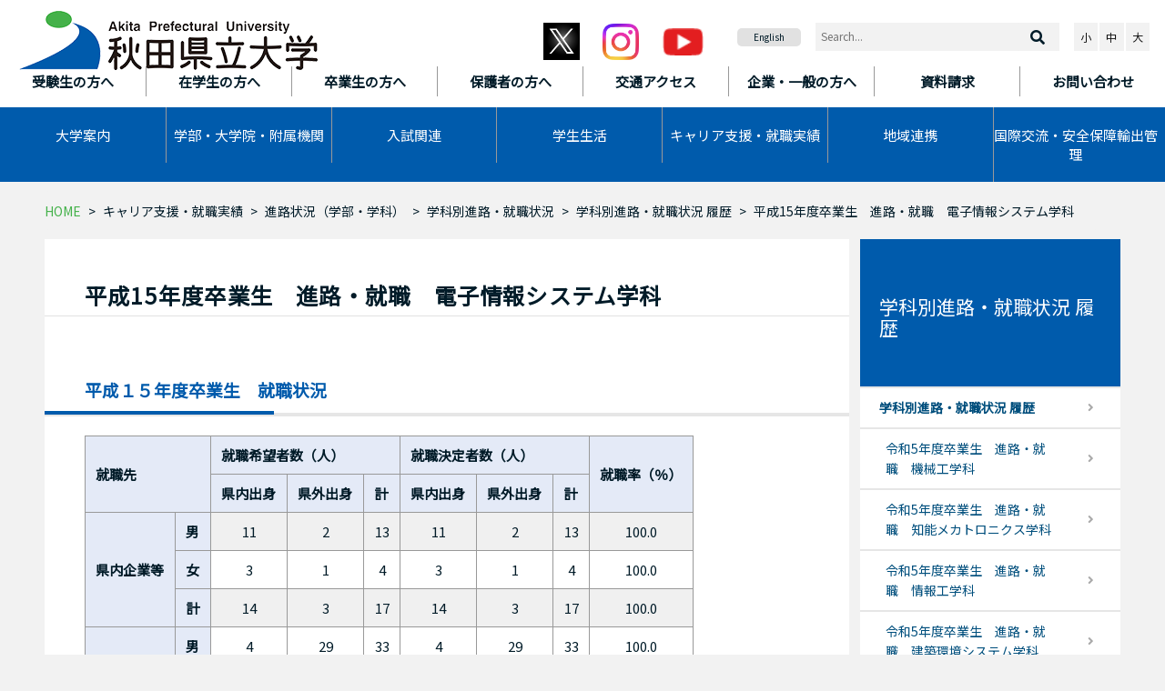

--- FILE ---
content_type: text/html
request_url: http://www.akita-pu.ac.jp/shinro/jokyo/gakka/rireki/shinro010202_h15
body_size: 55472
content:
<!DOCTYPE html>
<html lang="ja">
<head>
	<meta charset="utf-8">
	<meta http-equiv="X-UA-Compatible" content="IE=edge">
	<meta name="viewport" content="width=device-width, initial-scale=1">
	<title>平成15年度卒業生　進路・就職　電子情報システム学科 - 秋田県立大学</title>
	<meta name="keywords" content="">
	<meta name="description" content="">
	<meta name="google" value="notranslate">

	<link rel="shortcut icon" href="/favicon.ico" type="image/vnd.microsoft.icon">
	<link rel="icon" href="/favicon.ico" type="image/vnd.microsoft.icon">

	<!-- styles -->
	<link rel="stylesheet" href="/css/bootstrap.css">
	<link rel="stylesheet" href="/css/apu/all.min.css">
	<link rel="stylesheet" href="/css/apu/common.css?20260124">
	<link rel="stylesheet" href="https://fonts.googleapis.com/css?family=Noto+Sans+JP">
	<link rel="preconnect" href="https://fonts.googleapis.com">
	<link rel="preconnect" href="https://fonts.gstatic.com" crossorigin>
	<link href="https://fonts.googleapis.com/css2?family=Zen+Old+Mincho:wght@400;500;600;700;900&display=swap" rel="stylesheet">


	<!-- scripts -->
	<script src="/js/jquery.min.js"></script>
	<script src="/js/jquery.cookie.js"></script>
	<script src="/js/jquery.fontsize.js"></script>
	<script src="/js/jquery.cssswitch.js"></script>
	<script src="/js/apu/video.js"></script>
	<!-- Global site tag (gtag.js) - Google Analytics -->
	<script async src="https://www.googletagmanager.com/gtag/js?id=UA-12914042-1"></script>
	<script>
	  window.dataLayer = window.dataLayer || [];
	  function gtag(){dataLayer.push(arguments);}
	  gtag('js', new Date());
	
	  gtag('config', 'UA-12914042-1');
	  gtag('config', 'G-VL62D4KWK4');
	</script>
</head>
<body class="apu Www Page Free Page-shinro010202_h15">

<header id="header">
	<div class="sr-only"><a href="#main">本文へスキップ</a></div>
	<div id="header-top">
		<h1 class="site-title" id="header-title">
			<a href="/" title="トップページへ戻ります"><img alt="秋田県立大学" src="/img/apu/header_logo.png"></a>
		</h1>
		<div id="sp-header" class="navbar-header">
			<a class="btn sp-btn" href="#header-menu" aria-expanded="false" title="メニューを開く">
				<span></span>
				<span></span>
				<span></span>
			</a>
		</div>
		<div class="sns"><a href="https://twitter.com/akita_p_u" target="blank"><img alt="X" height="41" src="/up/images/www/oshirase/oshirase2024/sl_z_072523_61700_08.jpg" width="40"></a> <a href="https://www.instagram.com/akita_p_u2024/" target="blank"> <img alt="instagram" src="/up/images/www/oshirase/oshirase2024/Instagram_Glyph_Gradient.png" width="40"></a> <a href="https://www.youtube.com/channel/UCXK_zOMTLcQ2rS-Wbz2tZZQ" target="blank"><img alt="youtube" src="/img/apu/youtube_icon.png"></a></div>
	</div>
	<div id="header-menu">
		<nav id="header-nav">
			<ul class="language" id="sp-lang">
			  <li><a href="https://www.akita-pu.ac.jp/kokusaikoryu/lang/374">English</a></li>
			</ul>
			<div class="nav target-nav">
				<ul>
				  <li><a href="/user/user01"><b>受験生の方へ</b></a></li>
				  <li><a href="/user/user02"><b>在学生の方へ</b></a></li>
				  <li><a href="/user/user03"><b>卒業生の方へ</b></a></li>
				  <li><a href="/user/user04"><b>保護者の方へ</b></a></li>
				  <li><a href="/about/access/access"><b>交通アクセス</b></a></li>
				  <li><a href="/user/user05"><b>企業・一般の方へ</b></a></li>
				  <li><a href="https://telemail.jp/_pcsite/?des=033601&amp;gsn=0336055"><b>資料請求</b></a></li>
				  <li><a href="/site/contact"><b>お問い合わせ</b></a></li>
				</ul>
			</div>
			<div class="nav main-nav">
				<ul id="main-nav">
				  <li class="dropdown"><a aria-expanded="false" aria-haspopup="true" class="dropdown-toggle" data-toggle="dropdown" href="/about"><i class="fas fa-caret-square-right"></i>大学案内</a>
				  <div class="dropdown-menu row">
				  <ul class="col-md-3">
				    <li class="dropdown-header"><a href="/about/message"><i class="fas fa-caret-square-right"></i>学長挨拶</a></li>
				    <li class="dropdown-header"><a href="/about/tokucho"><i class="fas fa-caret-square-right"></i>大学の特徴</a></li>
				    <li class="dropdown-header"><a href="/about/houjin"><i class="fas fa-caret-square-right"></i>法人情報</a></li>
				    <li class="dropdown-header"><a href="/about/kyouiku"><i class="fas fa-caret-square-right"></i>教育情報の公表（法定事項）</a></li>
				    <li class="dropdown-header"><a href="/about/kai"><i class="fas fa-caret-square-right"></i>後援会・同窓会</a></li>
				  </ul>
				  <ul class="col-md-3">
				    <li class="dropdown-header"><a href="/about/rinen"><i class="fas fa-caret-square-right"></i>基本理念</a></li>
				    <li class="dropdown-header"><a href="/about/gaiyo"><i class="fas fa-caret-square-right"></i>大学の概要</a></li>
				    <li class="dropdown-header"><a href="/about/nyusatu"><i class="fas fa-caret-square-right"></i>入札・調達情報</a></li>
				    <li class="dropdown-header"><a href="/gakubu/kyoin"><i class="fas fa-caret-square-right"></i>教員紹介</a></li>
				    <li class="dropdown-header"><a href="/about/kazenet"><i class="fas fa-caret-square-right"></i>風ネット</a></li>
				  </ul>
				  <ul class="col-md-3">
				    <li class="dropdown-header"><a href="/about/policy"><i class="fas fa-caret-square-right"></i>学位授与等の方針（3ポリシー）</a></li>
				    <li class="dropdown-header"><a href="/about/access"><i class="fas fa-caret-square-right"></i>交通アクセス</a></li>
				    <li class="dropdown-header"><a href="/about/pamp"><i class="fas fa-caret-square-right"></i>パンフレット・広報誌</a></li>
				    <li class="dropdown-header"><a href="/about/saiyo"><i class="fas fa-caret-square-right"></i>教員公募・職員募集</a></li>
				    <li class="dropdown-header"><a href="/archives/6387"><i class="fas fa-caret-square-right"></i>寄附金のお願い</a></li>
				  </ul>
				  </div>
				  </li>
				  <li class="dropdown"><a aria-expanded="true" aria-haspopup="true" class="dropdown-toggle" data-toggle="dropdown" href="/gakubu"><i class="fas fa-caret-square-right"></i>学部・大学院・<wbr>附属機関 </a>
				  <div class="dropdown-menu row">
				  <ul class="col-md-3">
				    <li class="dropdown-header"><a href="/gakubu/sys"><i class="fas fa-caret-square-right"></i>システム科学技術学部</a></li>
				    <li class="dropdown-header"><a href="/gakubu/bio"><i class="fas fa-caret-square-right"></i>生物資源科学部</a></li>
				    <li class="dropdown-header"><a href="/gakubu/inst"><i class="fas fa-caret-square-right"></i>附属機関・施設</a></li>
				  </ul>
				  <ul class="col-md-3">
				    <li class="dropdown-header"><a href="/gakubu/grad-sys/daigakuin0100
				"><i class="fas fa-caret-square-right"></i>システム科学技術研究科[大学院]</a></li>
				    <li class="dropdown-header"><a href="/gakubu/grad-bio/daigakuin0200
				"><i class="fas fa-caret-square-right"></i>生物資源科学研究科[大学院]</a></li>
				  </ul>
				  <ul class="col-md-3">
				    <li class="dropdown-header"><a href="/gakubu/kyoin"><i class="fas fa-caret-square-right"></i>教員紹介</a></li>
				    <li class="dropdown-header"><a href="http://www.akita-pu.ac.jp/stic/souran/study/index.php
				"><i class="fas fa-caret-square-right"></i>研究紹介</a></li>
				  </ul>
				  </div>
				  </li>
				  <li class="dropdown"><a aria-expanded="false" aria-haspopup="true" class="dropdown-toggle" data-toggle="dropdown" href="/nyushi"><i class="fas fa-caret-square-right"></i>入試関連</a>
				  <div class="dropdown-menu row">
				  <ul class="col-md-3">
				    <li class="dropdown-header"><a href="/nyushi/8005"><i class="fas fa-caret-square-right"></i>合格者発表について</a></li>
				    <li class="dropdown-header"><a href="/event2/e-gakubu2026/8752"><i class="fas fa-caret-square-right"></i>入試ガイド（令和8年4月入学者向け）</a></li>
				    <li class="dropdown-header"><a href="/nyushi/admission"><i class="fas fa-caret-square-right"></i>入学者受入れの方針<br>
				    (アドミッション・ポリシー)</a></li>
				  </ul>
				  <ul class="col-md-3">
				    <li class="dropdown-header"><a href="/nyushi/6299"><i class="fas fa-caret-square-right"></i>インターネット出願</a></li>
				    <li class="dropdown-header"><a href="https://telemail.jp/_pcsite/?des=033601&amp;gsn=0336055"><i class="fas fa-caret-square-right"></i>資料請求</a></li>
				    <li class="dropdown-header"><a href="/nyushi/link-gakubu"><i class="fas fa-caret-square-right"></i>学部</a></li>
				  </ul>
				  <ul class="col-md-3">
				    <li class="dropdown-header"><a href="/nyushi/6300"><i class="fas fa-caret-square-right"></i>各種要項</a></li>
				    <li class="dropdown-header"><a href="/news/event2/"><i class="fas fa-caret-square-right"></i>受験生へのお知らせ</a></li>
				    <li class="dropdown-header"><a href="/nyushi/link-daigakuin"><i class="fas fa-caret-square-right"></i>大学院</a></li>
				  </ul>
				  </div>
				  </li>
				  <li class="dropdown"><a aria-expanded="true" aria-haspopup="true" class="dropdown-toggle" data-toggle="dropdown" href="/student"><i class="fas fa-caret-square-right"></i>学生生活 </a>
				  <div class="dropdown-menu row">
				  <ul class="col-md-3">
				    <li class="dropdown-header"><a href="/student/student0500"><i class="fas fa-caret-square-right"></i>各種証明書</a></li>
				    <li class="dropdown-header"><a href="/student/kagai"><i class="fas fa-caret-square-right"></i>課外活動</a></li>
				    <li class="dropdown-header"><a href="/student/syogaigakusei"><i class="fas fa-caret-square-right"></i>生涯学生制度</a></li>
				  </ul>
				  <ul class="col-md-3">
				    <li class="dropdown-header"><a href="/student/calendar/student0100"><i class="fas fa-caret-square-right"></i>学生ポータル・シラバス</a></li>
				    <li class="dropdown-header"><a href="/student/support"><i class="fas fa-caret-square-right"></i>学生生活サポート</a></li>
				    <li class="dropdown-header"><a href="/student/alumni"><i class="fas fa-caret-square-right"></i>後援会・同窓会</a></li>
				  </ul>
				  <ul class="col-md-3">
				    <li class="dropdown-header"><a href="/student/calendar"><i class="fas fa-caret-square-right"></i>学生活動</a></li>
				    <li class="dropdown-header"><a href="/student/seido"><i class="fas fa-caret-square-right"></i>学費・奨学金</a></li>
				  </ul>
				  </div>
				  </li>
				  <li class="dropdown"><a aria-expanded="true" aria-haspopup="true" class="dropdown-toggle" data-toggle="dropdown" href="/shinro"><i class="fas fa-caret-square-right"></i>キャリア支援・<wbr>就職実績</a>
				  <div class="dropdown-menu row">
				  <ul class="col-md-3">
				    <li class="dropdown-header"><a href="/shinro/shinro010100"><i class="fas fa-caret-square-right"></i>キャリア情報センター</a></li>
				    <li class="dropdown-header"><a href="/shinro/shushoku"><i class="fas fa-caret-square-right"></i>採用ご担当者様へ</a></li>
				  </ul>
				  <ul class="col-md-3">
				    <li class="dropdown-header"><a href="/shinro/jokyo"><i class="fas fa-caret-square-right"></i>進路状況（学部・学科）</a></li>
				    <li class="dropdown-header"><a href="/shinro/5658"><i class="fas fa-caret-square-right"></i>Aターン等の支援について</a></li>
				  </ul>
				  <ul class="col-md-3">
				    <li class="dropdown-header"><a href="/shinro/grad-jokyo"><i class="fas fa-caret-square-right"></i>進路状況（大学院）</a></li>
				  </ul>
				  </div>
				  </li>
				  <li class="dropdown"><a aria-expanded="true" aria-haspopup="true" class="dropdown-toggle" data-toggle="dropdown" href="/renkei"><i class="fas fa-caret-square-right"></i>地域連携</a>
				  <div class="dropdown-menu row">
				  <ul class="col-md-3">
				    <li class="dropdown-header"><a href="/renkei/shogai"><i class="fas fa-caret-square-right"></i>公開講座・公開講演会</a></li>
				    <li class="dropdown-header"><a href="/renkei/coi-next"><i class="fas fa-caret-square-right"></i>秋田COI-NEXT ソウゾウの森プロジェクト</a></li>
				  </ul>
				  <ul class="col-md-3">
				    <li class="dropdown-header"><a href="/renkei/hiseiki"><i class="fas fa-caret-square-right"></i>科目等履修生・聴講生・研究生</a></li>
				    <li class="dropdown-header"><a href="/renkei/kikan"><i class="fas fa-caret-square-right"></i>附属機関・施設</a></li>
				  </ul>
				  <ul class="col-md-3">
				    <li class="dropdown-header"><a href="/renkei/chiiki"><i class="fas fa-caret-square-right"></i>地域連携</a></li>
				    <li class="dropdown-header"><a href="/renkei/shisetsu/5668"><i class="fas fa-caret-square-right"></i>施設の貸出</a></li>
				  </ul>
				  </div>
				  </li>
				  <li class="dropdown"><a aria-expanded="true" aria-haspopup="true" class="dropdown-toggle" data-toggle="dropdown" href="/kokusaikoryu"><i class="fas fa-caret-square-right"></i>国際交流・安全保障輸出管理</a>
				  <div class="dropdown-menu row">
				  <ul class="col-md-3">
				    <li class="dropdown-header"><a href="/kokusaikoryu/kokusai"><i class="fas fa-caret-square-right"></i>国際交流</a></li>
				  </ul>
				  <ul class="col-md-3">
				    <li class="dropdown-header"><a href="/kokusaikoryu/lang"><i class="fas fa-caret-square-right"></i>外国語版サイト</a></li>
				  </ul>
				  <ul class="col-md-3">
				    <li class="dropdown-header"><a href="https://sites.google.com/akita-pu.ac.jp/anzenhosho/"><i class="fas fa-caret-square-right"></i>安全保障輸出管理</a></li>
				  </ul>
				  </div>
				  </li>
				</ul>
			</div>
		</nav>
		<aside id="header-app">
		<div class="sns"><a href="https://twitter.com/akita_p_u" target="blank"><img alt="X" height="41" src="/up/images/sl_z_072523_61700_08.jpg" width="40"></a>　<a href="https://www.instagram.com/akita_p_u2024/" target="blank"><img alt="instagram" height="40" src="/up/images/www/oshirase/oshirase2024/Instagram_Glyph_Gradient.png" width="40"></a>　<a href="https://www.youtube.com/channel/UCXK_zOMTLcQ2rS-Wbz2tZZQ" target="blank"><img alt="youtube" height="30" src="/img/apu/youtube_icon.png" width="45"></a>　</div>
		<ul class="language">
		  <li><a href="https://www.akita-pu.ac.jp/kokusaikoryu/lang/374">English</a></li>
		</ul>
		<form role="search" class="form search" id="google_search" action="//www.google.co.jp/search">
		<fieldset>
		<input type="text" id="q" name="q" value="" class="input" placeholder="Search...">
		<button type="submit" name="btng" class="btn submit" value="検索"><i class="fas fa-search"></i></button>
		<input type="hidden" name="ie" value="UTF-8">
		<input type="hidden" name="oe" value="UTF-8">
		<input type="hidden" name="hl" value="ja">
		<input type="hidden" name="sitesearch" value="www.akita-pu.ac.jp/">
		</fieldset>
		</form><!-- /.search -->
		<div class="fontsize-group">
		<p class="buttons notranslate"><button class="font-btn btn-default fontsize small" data-fontsize="small" id="fz-small" name="small" type="button">小</button><button class="font-btn btn-default fontsize normal" data-fontsize="medium" id="fz-normal" name="normal" type="button">中</button><button class="font-btn btn-default fontsize larger" data-fontsize="large" id="fz-large" name="larger" type="button">大</button></p>
		</div>
		<!-- /.fontsize --></aside>
	</div>
</header>
<div class="icatch"></div>
<div class="container free shinro" id="container">
	<nav class="breadcrumb">
			<ul class="breadcrumb-items">
	  <li class="breadcrumb-item bre-home"><a href="/">HOME</a></li>
		  <li class="breadcrumb-item"><a href="/shinro/">キャリア支援・就職実績</a></li>
		  <li class="breadcrumb-item"><a href="/shinro/jokyo/">進路状況（学部・学科）</a></li>
		  <li class="breadcrumb-item"><a href="/shinro/jokyo/gakka/">学科別進路・就職状況</a></li>
		  <li class="breadcrumb-item"><a href="/shinro/jokyo/gakka/rireki/">学科別進路・就職状況 履歴</a></li>
			  <li class="breadcrumb-item">平成15年度卒業生　進路・就職　電子情報システム学科</li>
		</ul>
			</nav>
	<div class="row" id="body">
		<div class="col col-md-9 col-xs-12">
			<main id="main">
				<article>
					<h1>平成15年度卒業生　進路・就職　電子情報システム学科</h1>
					
   
   
   
   

   
   
   <h2>平成１５年度卒業生　就職状況</h2>
   
         <table cellpadding="5" cellspacing="1" style="text-align: center;">
          <tr>
           <th rowspan="2" colspan="2">就職先</th>
           <th colspan="3">就職希望者数（人）</th>
           <th colspan="3">就職決定者数（人）</th>
           <th rowspan="2">就職率（％）</th>
          </tr>
          <tr>
           <th>県内出身</th>
           <th>県外出身</th>
           <th>計</th>
           <th>県内出身</th>
           <th>県外出身</th>
           <th>計</th>
          </tr>
          <tr>
           <th rowspan="3">県内企業等</th>
           <th>男</th>
           <td>11</td>
           <td>2</td>
           <td>13</td>
           <td>11</td>
           <td>2</td>
           <td>13</td>
           <td>100.0</td>
          </tr>
          <tr>
           <th>女</th>
           <td>3</td>
           <td>1</td>
           <td>4</td>
           <td>3</td>
           <td>1</td>
           <td>4</td>
           <td>100.0</td>
          </tr>
          <tr>
           <th>計</th>
           <td>14</td>
           <td>3</td>
           <td>17</td>
           <td>14</td>
           <td>3</td>
           <td>17</td>
           <td>100.0</td>
          </tr>
          <tr>
           <th rowspan="3">県外企業等</th>
           <th>男</th>
           <td>4</td>
           <td>29</td>
           <td>33</td>
           <td>4</td>
           <td>29</td>
           <td>33</td>
           <td>100.0</td>
          </tr>
          <tr>
           <th>女</th>
           <td>&nbsp;</td>
           <td>1</td>
           <td>1</td>
           <td>&nbsp;</td>
           <td>1</td>
           <td>1</td>
           <td>100.0</td>
          </tr>
          <tr>
           <th>計</th>
           <td>4</td>
           <td>30</td>
           <td>34</td>
           <td>4</td>
           <td>30</td>
           <td>34</td>
           <td>100.0</td>
          </tr>
          <tr>
           <th rowspan="3">合計</th>
           <th>男</th>
           <td>15</td>
           <td>31</td>
           <td>46</td>
           <td>15</td>
           <td>31</td>
           <td>46</td>
           <td>100.0</td>
          </tr>
          <tr>
           <th>女</th>
           <td>3</td>
           <td>2</td>
           <td>5</td>
           <td>3</td>
           <td>2</td>
           <td>5</td>
           <td>100.0</td>
          </tr>
          <tr>
           <th>計</th>
           <td>18</td>
           <td>33</td>
           <td>51</td>
           <td>18</td>
           <td>33</td>
           <td>51</td>
           <td>100.0</td>
          </tr>
         </table>
   
   
   <h2>就職先一覧</h2>
   
   <p>
   アイ・オー・データ機器(株)、(株)アイティティエス、アイフォーコム(株)、（社）秋田県雇用開発協会、(株)アキタシステムマネジメント、秋田指月(株)、(株)秋田情報センター、(株)アキタ電子システムズ（2名）、アダマンド工業(株)、(株)アプロ、アルゼ(株)、アルファ・エレクトロニクス(株)、アルプス電気(株)、アンデス電気(株)、岩崎情報機器(株)、岩田光学工業(株)、ADK富士システム(株)（2名）、(株)エス・ジー、(株)エスビーエス、(株)エムエスイーエス、北日本コンピューターサービス(株)、(株)共電秋田、京都電機器(株)、(株)協和エクシオ、(株)コア、小島プレス工業(株)、(株)サービスウェア・コーポレーション、ジャパンシステム(株)、新東電算(株)、ソフトウェア興業(株)、(株)ティエスティ、(株)テクシア、(株)デジタル・ウント・メア、東光電子(株)、東北日本電気ソフトウェア(株)、同和鉱業(株)、(株)日本ブレーン、日本メディコ(株)、(株)ネオテクノ、(株)フォーラムエンジニアリング、富士通秋田システムエンジニアリング(株)、三菱電機ビルテクノサービス(株)、ミツミ電機(株)、(株)モアソン・ジャパン、横手精工(株)、リコーシステム開発(株)
   </p>
   
   <dl>
    
    <dt>公務員</dt>
    <dd>
    秋田工業高校、釜石市役所
    </dd>
    
   </dl>
   
   
   <h2>進学状況</h2>
   <p>
   秋田県立大学大学院（9名）<br>
   電気通信大学大学院<br>
   東北大学大学院（3名）
   </p>
   
   
   
   
   
   <div class="nnavi">
   <ul>
    <li><a href="/shinro/jokyo/gakka/shinro010202">平成25年度卒業生</a></li>
    <li><a href="/shinro/jokyo/gakka/rireki/shinro010202_h24">平成24年度卒業生</a></li>
    <li><a href="/shinro/jokyo/gakka/rireki/shinro010202_h23">平成23年度卒業生</a></li>
  	<li><a href="/shinro/jokyo/gakka/rireki/shinro010202_h22">平成22年度卒業生</a></li>
  	<li><a href="/shinro/jokyo/gakka/rireki/shinro010202_h21">平成21年度卒業生</a></li>
	<li><a href="/shinro/jokyo/gakka/rireki/shinro010202_h20">平成20年度卒業生</a></li>
    <li><a href="/shinro/jokyo/gakka/rireki/shinro010202_h19">平成19年度卒業生</a></li>
    <li><a href="/shinro/jokyo/gakka/rireki/shinro010202_h18">平成18年度卒業生</a></li>
    <li><a href="/shinro/jokyo/gakka/rireki/shinro010202_h17">平成17年度卒業生</a></li>
    <li><a href="/shinro/jokyo/gakka/rireki/shinro010202_h16">平成16年度卒業生</a></li>
    <li>平成15年度卒業生</li>
    <li><a href="/shinro/jokyo/gakka/rireki/shinro010202_h14">平成14年度卒業生</a></li>
   </ul>
   </div>
   
										<nav class="options option-contents">
					<h2>関連コンテンツ</h2>
					<ul>
															  <li>
					<span class="cat shinro" title="キャリア支援・就職実績 &gt; 進路状況（学部・学科） &gt; 学科別進路・就職状況">学科別進路・就職状況</span>
					 <a href="/shinro/jokyo/gakka/rireki/shinro010202">平成25年度卒業生</a></li>
																				  <li>
					<span class="cat shinro" title="キャリア支援・就職実績 &gt; 進路状況（学部・学科） &gt; 学科別進路・就職状況 &gt; 学科別進路・就職状況 履歴">学科別進路・就職状況 履歴</span>
					 <a href="/shinro/jokyo/gakka/rireki/shinro010202_h24">平成24年度卒業生</a></li>
																				  <li>
					<span class="cat shinro" title="キャリア支援・就職実績 &gt; 進路状況（学部・学科） &gt; 学科別進路・就職状況 &gt; 学科別進路・就職状況 履歴">学科別進路・就職状況 履歴</span>
					 <a href="/shinro/jokyo/gakka/rireki/shinro010202_h23">平成23年度卒業生</a></li>
																				  <li>
					<span class="cat shinro" title="キャリア支援・就職実績 &gt; 進路状況（学部・学科） &gt; 学科別進路・就職状況 &gt; 学科別進路・就職状況 履歴">学科別進路・就職状況 履歴</span>
					 <a href="/shinro/jokyo/gakka/rireki/shinro010202_h22">平成22年度卒業生</a></li>
																				  <li>
					<span class="cat shinro" title="キャリア支援・就職実績 &gt; 進路状況（学部・学科） &gt; 学科別進路・就職状況 &gt; 学科別進路・就職状況 履歴">学科別進路・就職状況 履歴</span>
					 <a href="/shinro/jokyo/gakka/rireki/shinro010202_h21">平成21年度卒業生</a></li>
																				  <li>
					<span class="cat shinro" title="キャリア支援・就職実績 &gt; 進路状況（学部・学科） &gt; 学科別進路・就職状況 &gt; 学科別進路・就職状況 履歴">学科別進路・就職状況 履歴</span>
					 <a href="/shinro/jokyo/gakka/rireki/shinro010202_h20">平成20年度卒業生</a></li>
																				  <li>
					<span class="cat shinro" title="キャリア支援・就職実績 &gt; 進路状況（学部・学科） &gt; 学科別進路・就職状況 &gt; 学科別進路・就職状況 履歴">学科別進路・就職状況 履歴</span>
					 <a href="/shinro/jokyo/gakka/rireki/shinro010202_h19">平成19年度卒業生</a></li>
																				  <li>
					<span class="cat shinro" title="キャリア支援・就職実績 &gt; 進路状況（学部・学科） &gt; 学科別進路・就職状況 &gt; 学科別進路・就職状況 履歴">学科別進路・就職状況 履歴</span>
					 <a href="/shinro/jokyo/gakka/rireki/shinro010202_h18">平成18年度卒業生</a></li>
																				  <li>
					<span class="cat shinro" title="キャリア支援・就職実績 &gt; 進路状況（学部・学科） &gt; 学科別進路・就職状況 &gt; 学科別進路・就職状況 履歴">学科別進路・就職状況 履歴</span>
					 <a href="/shinro/jokyo/gakka/rireki/shinro010202_h17">平成17年度卒業生</a></li>
																				  <li>
					<span class="cat shinro" title="キャリア支援・就職実績 &gt; 進路状況（学部・学科） &gt; 学科別進路・就職状況 &gt; 学科別進路・就職状況 履歴">学科別進路・就職状況 履歴</span>
					 <a href="/shinro/jokyo/gakka/rireki/shinro010202_h16">平成16年度卒業生</a></li>
																				  <li>
					<span class="cat shinro" title="キャリア支援・就職実績 &gt; 進路状況（学部・学科） &gt; 学科別進路・就職状況 &gt; 学科別進路・就職状況 履歴">学科別進路・就職状況 履歴</span>
					 <a href="/shinro/jokyo/gakka/rireki/shinro010202_h14">平成14年度卒業生</a></li>
															</ul>
					</nav>
																								</article>
				<footer>
									</footer>
			</main>
		</div>
		<!-- /.col -->
		<div class="col col-md-3 col-xs-12">
			<nav class="sides" id="nav-side">
				
								<aside class="side siblings" id="side-category">
				<div class="cat-title"><h2><a href="/shinro/jokyo/gakka/rireki/">学科別進路・就職状況 履歴</a></h2></div>
				<ul class="nav">
								  <li><a href="/shinro/jokyo/gakka/rireki/">学科別進路・就職状況 履歴</a> 
								  <ul>
								    <li class=""><a href="/shinro/jokyo/gakka/rireki/8407">令和5年度卒業生　進路・就職　機械工学科</a></li>
								    <li class=""><a href="/shinro/jokyo/gakka/rireki/8408">令和5年度卒業生　進路・就職　知能メカトロニクス学科</a></li>
								    <li class=""><a href="/shinro/jokyo/gakka/rireki/8409">令和5年度卒業生　進路・就職　情報工学科</a></li>
								    <li class=""><a href="/shinro/jokyo/gakka/rireki/8410">令和5年度卒業生　進路・就職　建築環境システム学科</a></li>
								    <li class=""><a href="/shinro/jokyo/gakka/rireki/8411">令和5年度卒業生　進路・就職　経営システム工学科</a></li>
								    <li class=""><a href="/shinro/jokyo/gakka/rireki/8400">令和５年度卒業生　進路・就職　応用生物科学科</a></li>
								    <li class=""><a href="/shinro/jokyo/gakka/rireki/8401">令和５年度卒業生　進路・就職　生物生産科学科</a></li>
								    <li class=""><a href="/shinro/jokyo/gakka/rireki/8404">令和５年度卒業生　進路・就職　生物環境科学科</a></li>
								    <li class=""><a href="/shinro/jokyo/gakka/rireki/8405">令和５年度卒業生　進路・就職　アグリビジネス学科</a></li>
								    <li class=""><a href="/shinro/jokyo/gakka/rireki/8406">令和４年度卒業生　進路・就職　機械工学科</a></li>
								    <li class=""><a href="/shinro/jokyo/gakka/rireki/7826">令和４年度卒業生　進路・就職　知能メカトロニクス学科</a></li>
								    <li class=""><a href="/shinro/jokyo/gakka/rireki/7827">令和４年度卒業生　進路・就職　情報工学科</a></li>
								    <li class=""><a href="/shinro/jokyo/gakka/rireki/7828">令和４年度卒業生　進路・就職　建築環境システム学科</a></li>
								    <li class=""><a href="/shinro/jokyo/gakka/rireki/7829">令和４年度卒業生　進路・就職　経営システム工学科</a></li>
								    <li class=""><a href="/shinro/jokyo/gakka/rireki/7830">令和４年度卒業生　進路・就職　応用生物科学科</a></li>
								    <li class=""><a href="/shinro/jokyo/gakka/rireki/7831">令和４年度卒業生　進路・就職　生物生産科学科</a></li>
								    <li class=""><a href="/shinro/jokyo/gakka/rireki/7832">令和４年度卒業生　進路・就職　生物環境科学科</a></li>
								    <li class=""><a href="/shinro/jokyo/gakka/rireki/7833">令和４年度卒業生　進路・就職　アグリビジネス学科</a></li>
								    <li class=""><a href="/shinro/jokyo/gakka/rireki/7622">令和３年度卒業生　進路・就職　機械知能システム学科</a></li>
								    <li class=""><a href="/shinro/jokyo/gakka/rireki/7425">令和３年度卒業生　進路・就職　機械工学科</a></li>
								    <li class=""><a href="/shinro/jokyo/gakka/rireki/7623">令和３年度卒業生　進路・就職　電子情報システム学科</a></li>
								    <li class=""><a href="/shinro/jokyo/gakka/rireki/7427">令和３年度卒業生　進路・就職　情報工学科</a></li>
								    <li class=""><a href="/shinro/jokyo/gakka/rireki/7426">令和３年度卒業生　進路・就職　知能メカトロニクス学科</a></li>
								    <li class=""><a href="/shinro/jokyo/gakka/rireki/7428">令和３年度卒業生　進路・就職　建築環境システム学科</a></li>
								    <li class=""><a href="/shinro/jokyo/gakka/rireki/7429">令和３年度卒業生　進路・就職　経営システム工学科</a></li>
								    <li class=""><a href="/shinro/jokyo/gakka/rireki/7430">令和３年度卒業生　進路・就職　応用生物科学科</a></li>
								    <li class=""><a href="/shinro/jokyo/gakka/rireki/7431">令和３年度卒業生　進路・就職　生物生産科学科</a></li>
								    <li class=""><a href="/shinro/jokyo/gakka/rireki/7432">令和３年度卒業生　進路・就職　生物環境科学科</a></li>
								    <li class=""><a href="/shinro/jokyo/gakka/rireki/7433">令和３年度卒業生　進路・就職　アグリビジネス学科</a></li>
								    <li class=""><a href="/shinro/jokyo/gakka/rireki/6770">令和２年度卒業生　進路・就職　機械知能システム学科</a></li>
								    <li class=""><a href="/shinro/jokyo/gakka/rireki/6771">令和２年度卒業生　進路・就職　電子情報システム学科</a></li>
								    <li class=""><a href="/shinro/jokyo/gakka/rireki/6772">令和２年度卒業生　進路・就職　建築環境システム学科</a></li>
								    <li class=""><a href="/shinro/jokyo/gakka/rireki/6773">令和２年度卒業生　進路・就職　経営システム工学科</a></li>
								    <li class=""><a href="/shinro/jokyo/gakka/rireki/6769">令和２年度卒業生　進路・就職　応用生物科学科</a></li>
								    <li class=""><a href="/shinro/jokyo/gakka/rireki/6768">令和２年度卒業生　進路・就職　生物生産科学科</a></li>
								    <li class=""><a href="/shinro/jokyo/gakka/rireki/6767">令和２年度卒業生　進路・就職　生物環境科学科</a></li>
								    <li class=""><a href="/shinro/jokyo/gakka/rireki/6766">令和２年度卒業生　進路・就職　アグリビジネス学科</a></li>
								    <li class=""><a href="/shinro/jokyo/gakka/rireki/6237">令和元年度卒業生　進路・就職　機械知能システム学科</a></li>
								    <li class=""><a href="/shinro/jokyo/gakka/rireki/6238">令和元年度卒業生　進路・就職　電子情報システム学科</a></li>
								    <li class=""><a href="/shinro/jokyo/gakka/rireki/6239">令和元年度卒業生　進路・就職　建築環境システム学科</a></li>
								    <li class=""><a href="/shinro/jokyo/gakka/rireki/6240">令和元年度卒業生　進路・就職　経営システム工学科</a></li>
								    <li class=""><a href="/shinro/jokyo/gakka/rireki/6241">令和元年度卒業生　進路・就職　応用生物科学科</a></li>
								    <li class=""><a href="/shinro/jokyo/gakka/rireki/6242">令和元年度卒業生　進路・就職　生物生産科学科</a></li>
								    <li class=""><a href="/shinro/jokyo/gakka/rireki/6243">令和元年度卒業生　進路・就職　生物環境科学科</a></li>
								    <li class=""><a href="/shinro/jokyo/gakka/rireki/6244">令和元年度卒業生　進路・就職　アグリビジネス学科</a></li>
								    <li class=""><a href="/shinro/jokyo/gakka/rireki/5714">平成30年度卒業生　進路・就職　機械知能システム学科</a></li>
								    <li class=""><a href="/shinro/jokyo/gakka/rireki/5715">平成30年度卒業生　進路・就職　電子情報システム学科</a></li>
								    <li class=""><a href="/shinro/jokyo/gakka/rireki/5717">平成30年度卒業生　進路・就職　建築環境システム学科</a></li>
								    <li class=""><a href="/shinro/jokyo/gakka/rireki/5718">平成30年度卒業生　進路・就職　経営システム工学科</a></li>
								    <li class=""><a href="/shinro/jokyo/gakka/rireki/5719">平成30年度卒業生　進路・就職　応用生物科学科</a></li>
								    <li class=""><a href="/shinro/jokyo/gakka/rireki/5720">平成30年度卒業生　進路・就職　生物生産科学科</a></li>
								    <li class=""><a href="/shinro/jokyo/gakka/rireki/5721">平成30年度卒業生　進路・就職　生物環境科学科</a></li>
								    <li class=""><a href="/shinro/jokyo/gakka/rireki/5722">平成30年度卒業生　進路・就職　アグリビジネス学科</a></li>
								    <li class=""><a href="/shinro/jokyo/gakka/rireki/shinro010201">平成29年度卒業生　進路・就職　機械知能システム学科</a></li>
								    <li class=""><a href="/shinro/jokyo/gakka/rireki/shinro010202">平成29年度卒業生　進路・就職　電子情報システム学科</a></li>
								    <li class=""><a href="/shinro/jokyo/gakka/rireki/shinro010203">平成29年度卒業生　進路・就職　建築環境システム学科</a></li>
								    <li class=""><a href="/shinro/jokyo/gakka/rireki/shinro010204">平成29年度卒業生　進路・就職　経営システム工学科</a></li>
								    <li class=""><a href="/shinro/jokyo/gakka/rireki/shinro010205">平成29年度卒業生　進路・就職　応用生物科学科</a></li>
								    <li class=""><a href="/shinro/jokyo/gakka/rireki/shinro010206">平成29年度卒業生　進路・就職　生物生産科学科</a></li>
								    <li class=""><a href="/shinro/jokyo/gakka/rireki/shinro010207">平成29年度卒業生　進路・就職　生物環境科学科</a></li>
								    <li class=""><a href="/shinro/jokyo/gakka/rireki/shinro010208">平成29年度卒業生　進路・就職　アグリビジネス学科</a></li>
								    <li class=""><a href="/shinro/jokyo/gakka/rireki/shinro010201_h28">平成28年度卒業生　進路・就職　機械知能システム学科</a></li>
								    <li class=""><a href="/shinro/jokyo/gakka/rireki/shinro010202_h28">平成28年度卒業生　進路・就職　電子情報システム学科</a></li>
								    <li class=""><a href="/shinro/jokyo/gakka/rireki/shinro010203_h28">平成28年度卒業生　進路・就職　建築環境システム学科</a></li>
								    <li class=""><a href="/shinro/jokyo/gakka/rireki/shinro010204_h28">平成28年度卒業生　進路・就職　経営システム工学科</a></li>
								    <li class=""><a href="/shinro/jokyo/gakka/rireki/shinro010205_h28">平成28年度卒業生　進路・就職　応用生物科学科</a></li>
								    <li class=""><a href="/shinro/jokyo/gakka/rireki/shinro010206_h28">平成28年度卒業生　進路・就職　生物生産科学科</a></li>
								    <li class=""><a href="/shinro/jokyo/gakka/rireki/shinro010207_h28">平成28年度卒業生　進路・就職　生物環境科学科</a></li>
								    <li class=""><a href="/shinro/jokyo/gakka/rireki/shinro010208_h28">平成28年度卒業生　進路・就職　アグリビジネス学科</a></li>
								    <li class=""><a href="/shinro/jokyo/gakka/rireki/shinro010201_h27">平成27年度卒業生　進路・就職　機械知能システム学科</a></li>
								    <li class=""><a href="/shinro/jokyo/gakka/rireki/shinro010202_h27">平成27年度卒業生　進路・就職　電子情報システム学科</a></li>
								    <li class=""><a href="/shinro/jokyo/gakka/rireki/shinro010203_h27">平成27年度卒業生　進路・就職　建築環境システム学科</a></li>
								    <li class=""><a href="/shinro/jokyo/gakka/rireki/shinro010204_h27">平成27年度卒業生　進路・就職　経営システム工学科</a></li>
								    <li class=""><a href="/shinro/jokyo/gakka/rireki/shinro010205_h27">平成27年度卒業生　進路・就職　応用生物科学科</a></li>
								    <li class=""><a href="/shinro/jokyo/gakka/rireki/shinro010206_h27">平成27年度卒業生　進路・就職　生物生産科学科</a></li>
								    <li class=""><a href="/shinro/jokyo/gakka/rireki/shinro010207_h27">平成27年度卒業生　進路・就職　生物環境科学科</a></li>
								    <li class=""><a href="/shinro/jokyo/gakka/rireki/shinro010208_h27">平成27年度卒業生　進路・就職　アグリビジネス学科</a></li>
								    <li class=""><a href="/shinro/jokyo/gakka/rireki/shinro010201_h26">平成26年度卒業生　進路・就職　機械知能システム学科</a></li>
								    <li class=""><a href="/shinro/jokyo/gakka/rireki/shinro010202_h26">平成26年度卒業生　進路・就職　電子情報システム学科</a></li>
								    <li class=""><a href="/shinro/jokyo/gakka/rireki/shinro010203_h26">平成26年度卒業生　進路・就職　建築環境システム学科</a></li>
								    <li class=""><a href="/shinro/jokyo/gakka/rireki/shinro010204_h26">平成26年度卒業生　進路・就職　経営システム工学科</a></li>
								    <li class=""><a href="/shinro/jokyo/gakka/rireki/shinro010205_h26">平成26年度卒業生　進路・就職　応用生物科学科</a></li>
								    <li class=""><a href="/shinro/jokyo/gakka/rireki/shinro010206_h26">平成26年度卒業生　進路・就職　生物生産科学科</a></li>
								    <li class=""><a href="/shinro/jokyo/gakka/rireki/shinro010207_h26">平成26年度卒業生　進路・就職　生物環境科学科</a></li>
								    <li class=""><a href="/shinro/jokyo/gakka/rireki/shinro010208_h26">平成26年度卒業生　進路・就職　アグリビジネス学科</a></li>
								    <li class=""><a href="/shinro/jokyo/gakka/rireki/shinro010201_h25">平成25年度卒業生　進路・就職　機械知能システム学科</a></li>
								    <li class=""><a href="/shinro/jokyo/gakka/rireki/shinro010202_h25">平成25年度卒業生　進路・就職　電子情報システム学科</a></li>
								    <li class=""><a href="/shinro/jokyo/gakka/rireki/shinro010203_h25">平成25年度卒業生　進路・就職　建築環境システム学科</a></li>
								    <li class=""><a href="/shinro/jokyo/gakka/rireki/shinro010204_h25">平成25年度卒業生　進路・就職　経営システム工学科</a></li>
								    <li class=""><a href="/shinro/jokyo/gakka/rireki/shinro010205_h25">平成25年度卒業生　進路・就職　応用生物科学科</a></li>
								    <li class=""><a href="/shinro/jokyo/gakka/rireki/shinro010206_h25">平成25年度卒業生　進路・就職　生物生産科学科</a></li>
								    <li class=""><a href="/shinro/jokyo/gakka/rireki/shinro010207_h25">平成25年度卒業生　進路・就職　生物環境科学科</a></li>
								    <li class=""><a href="/shinro/jokyo/gakka/rireki/shinro010208_h25">平成25年度卒業生　進路・就職　アグリビジネス学科</a></li>
								    <li class=""><a href="/shinro/jokyo/gakka/rireki/shinro010201_h24">平成24年度卒業生　進路・就職　機械知能システム学科</a></li>
								    <li class=""><a href="/shinro/jokyo/gakka/rireki/shinro010202_h24">平成24年度卒業生　進路・就職　電子情報システム学科</a></li>
								    <li class=""><a href="/shinro/jokyo/gakka/rireki/shinro010203_h24">平成24年度卒業生　進路・就職　建築環境システム学科</a></li>
								    <li class=""><a href="/shinro/jokyo/gakka/rireki/shinro010204_h24">平成24年度卒業生　進路・就職　経営システム工学科</a></li>
								    <li class=""><a href="/shinro/jokyo/gakka/rireki/shinro010205_h24">平成24年度卒業生　進路・就職　応用生物科学科</a></li>
								    <li class=""><a href="/shinro/jokyo/gakka/rireki/shinro010206_h24">平成24年度卒業生　進路・就職　生物生産科学科</a></li>
								    <li class=""><a href="/shinro/jokyo/gakka/rireki/shinro010207_h24">平成24年度卒業生　進路・就職　生物環境科学科</a></li>
								    <li class=""><a href="/shinro/jokyo/gakka/rireki/shinro010208_h24">平成24年度卒業生　進路・就職　アグリビジネス学科</a></li>
								    <li class=""><a href="/shinro/jokyo/gakka/rireki/shinro010201_h23">平成23年度卒業生　進路・就職　機械知能システム学科</a></li>
								    <li class=""><a href="/shinro/jokyo/gakka/rireki/shinro010202_h23">平成23年度卒業生　進路・就職　電子情報システム学科</a></li>
								    <li class=""><a href="/shinro/jokyo/gakka/rireki/shinro010203_h23">平成23年度卒業生　進路・就職　建築環境システム学科</a></li>
								    <li class=""><a href="/shinro/jokyo/gakka/rireki/shinro010204_h23">平成23年度卒業生　進路・就職　経営システム工学科</a></li>
								    <li class=""><a href="/shinro/jokyo/gakka/rireki/shinro010205_h23">平成23年度卒業生　進路・就職　応用生物科学科</a></li>
								    <li class=""><a href="/shinro/jokyo/gakka/rireki/shinro010206_h23">平成23年度卒業生　進路・就職　生物生産科学科</a></li>
								    <li class=""><a href="/shinro/jokyo/gakka/rireki/shinro010207_h23">平成23年度卒業生　進路・就職　生物環境科学科</a></li>
								    <li class=""><a href="/shinro/jokyo/gakka/rireki/shinro010208_h23">平成23年度卒業生　進路・就職　アグリビジネス学科</a></li>
								    <li class=""><a href="/shinro/jokyo/gakka/rireki/shinro010201_h22">平成22年度卒業生　進路・就職　機械知能システム学科</a></li>
								    <li class=""><a href="/shinro/jokyo/gakka/rireki/shinro010202_h22">平成22年度卒業生　進路・就職　電子情報システム学科</a></li>
								    <li class=""><a href="/shinro/jokyo/gakka/rireki/shinro010203_h22">平成22年度卒業生　進路・就職　建築環境システム学科</a></li>
								    <li class=""><a href="/shinro/jokyo/gakka/rireki/shinro010204_h22">平成22年度卒業生　進路・就職　経営システム工学科</a></li>
								    <li class=""><a href="/shinro/jokyo/gakka/rireki/shinro010205_h22">平成22年度卒業生　進路・就職　応用生物科学科</a></li>
								    <li class=""><a href="/shinro/jokyo/gakka/rireki/shinro010206_h22">平成22年度卒業生　進路・就職　生物生産科学科</a></li>
								    <li class=""><a href="/shinro/jokyo/gakka/rireki/shinro010207_h22">平成22年度卒業生　進路・就職　生物環境科学科</a></li>
								    <li class=""><a href="/shinro/jokyo/gakka/rireki/shinro010208_h22">平成22年度卒業生　進路・就職　アグリビジネス学科</a></li>
								    <li class=""><a href="/shinro/jokyo/gakka/rireki/shinro010201_h21">平成21年度卒業生　進路・就職　機械知能システム学科</a></li>
								    <li class=""><a href="/shinro/jokyo/gakka/rireki/shinro010202_h21">平成21年度卒業生　進路・就職　電子情報システム学科</a></li>
								    <li class=""><a href="/shinro/jokyo/gakka/rireki/shinro010203_h21">平成21年度卒業生　進路・就職　建築環境システム学科</a></li>
								    <li class=""><a href="/shinro/jokyo/gakka/rireki/shinro010204_h21">平成21年度卒業生　進路・就職　経営システム工学科</a></li>
								    <li class=""><a href="/shinro/jokyo/gakka/rireki/shinro010205_h21">平成21年度卒業生　進路・就職　応用生物科学科</a></li>
								    <li class=""><a href="/shinro/jokyo/gakka/rireki/shinro010206_h21">平成21年度卒業生　進路・就職　生物生産科学科</a></li>
								    <li class=""><a href="/shinro/jokyo/gakka/rireki/shinro010207_h21">平成21年度卒業生　進路・就職　生物環境科学科</a></li>
								    <li class=""><a href="/shinro/jokyo/gakka/rireki/shinro010208_h21">平成21年度卒業生　進路・就職　アグリビジネス学科</a></li>
								    <li class=""><a href="/shinro/jokyo/gakka/rireki/shinro010201_h20">平成20年度卒業生　進路・就職　機械知能システム学科</a></li>
								    <li class=""><a href="/shinro/jokyo/gakka/rireki/shinro010202_h20">平成20年度卒業生　進路・就職　電子情報システム学科</a></li>
								    <li class=""><a href="/shinro/jokyo/gakka/rireki/shinro010203_h20">平成20年度卒業生　進路・就職　建築環境システム学科</a></li>
								    <li class=""><a href="/shinro/jokyo/gakka/rireki/shinro010204_h20">平成20年度卒業生　進路・就職　経営システム工学科</a></li>
								    <li class=""><a href="/shinro/jokyo/gakka/rireki/shinro010205_h20">平成20年度卒業生　進路・就職　応用生物科学科</a></li>
								    <li class=""><a href="/shinro/jokyo/gakka/rireki/shinro010206_h20">平成20年度卒業生　進路・就職　生物生産科学科</a></li>
								    <li class=""><a href="/shinro/jokyo/gakka/rireki/shinro010207_h20">平成20年度卒業生　進路・就職　生物環境科学科</a></li>
								    <li class=""><a href="/shinro/jokyo/gakka/rireki/shinro010201_h19">平成19年度卒業生　進路・就職　機械知能システム学科</a></li>
								    <li class=""><a href="/shinro/jokyo/gakka/rireki/shinro010202_h19">平成19年度卒業生　進路・就職　電子情報システム学科</a></li>
								    <li class=""><a href="/shinro/jokyo/gakka/rireki/shinro010203_h19">平成19年度卒業生　進路・就職　建築環境システム学科</a></li>
								    <li class=""><a href="/shinro/jokyo/gakka/rireki/shinro010204_h19">平成19年度卒業生　進路・就職　経営システム工学科</a></li>
								    <li class=""><a href="/shinro/jokyo/gakka/rireki/shinro010205_h19">平成19年度卒業生　進路・就職　応用生物科学科</a></li>
								    <li class=""><a href="/shinro/jokyo/gakka/rireki/shinro010206_h19">平成19年度卒業生　進路・就職　生物生産科学科</a></li>
								    <li class=""><a href="/shinro/jokyo/gakka/rireki/shinro010207_h19">平成19年度卒業生　進路・就職　生物環境科学科</a></li>
								    <li class=""><a href="/shinro/jokyo/gakka/rireki/shinro010201_h18">平成18年度卒業生　進路・就職　機械知能システム学科</a></li>
								    <li class=""><a href="/shinro/jokyo/gakka/rireki/shinro010202_h18">平成18年度卒業生　進路・就職　電子情報システム学科</a></li>
								    <li class=""><a href="/shinro/jokyo/gakka/rireki/shinro010203_h18">平成18年度卒業生　進路・就職　建築環境システム学科</a></li>
								    <li class=""><a href="/shinro/jokyo/gakka/rireki/shinro010204_h18">平成18年度卒業生　進路・就職　経営システム工学科</a></li>
								    <li class=""><a href="/shinro/jokyo/gakka/rireki/shinro010205_h18">平成18年度卒業生　進路・就職　応用生物科学科</a></li>
								    <li class=""><a href="/shinro/jokyo/gakka/rireki/shinro010206_h18">平成18年度卒業生　進路・就職　生物生産科学科</a></li>
								    <li class=""><a href="/shinro/jokyo/gakka/rireki/shinro010207_h18">平成18年度卒業生　進路・就職　生物環境科学科</a></li>
								    <li class=""><a href="/shinro/jokyo/gakka/rireki/shinro010201_h17">平成17年度卒業生　進路・就職　機械知能システム学科</a></li>
								    <li class=""><a href="/shinro/jokyo/gakka/rireki/shinro010202_h17">平成17年度卒業生　進路・就職　電子情報システム学科</a></li>
								    <li class=""><a href="/shinro/jokyo/gakka/rireki/shinro010203_h17">平成17年度卒業生　進路・就職　建築環境システム学科</a></li>
								    <li class=""><a href="/shinro/jokyo/gakka/rireki/shinro010204_h17">平成17年度卒業生　進路・就職　経営システム工学科</a></li>
								    <li class=""><a href="/shinro/jokyo/gakka/rireki/shinro010205_h17">平成17年度卒業生　進路・就職　応用生物科学科</a></li>
								    <li class=""><a href="/shinro/jokyo/gakka/rireki/shinro010206_h17">平成17年度卒業生　進路・就職　生物生産科学科</a></li>
								    <li class=""><a href="/shinro/jokyo/gakka/rireki/shinro010207_h17">平成17年度卒業生　進路・就職　生物環境科学科</a></li>
								    <li class=""><a href="/shinro/jokyo/gakka/rireki/shinro010201_h16">平成16年度卒業生　進路・就職　機械知能システム学科</a></li>
								    <li class=""><a href="/shinro/jokyo/gakka/rireki/shinro010202_h16">平成16年度卒業生　進路・就職　電子情報システム学科</a></li>
								    <li class=""><a href="/shinro/jokyo/gakka/rireki/shinro010203_h16">平成16年度卒業生　進路・就職　建築環境システム学科</a></li>
								    <li class=""><a href="/shinro/jokyo/gakka/rireki/shinro010204_h16">平成16年度卒業生　進路・就職　経営システム工学科</a></li>
								    <li class=""><a href="/shinro/jokyo/gakka/rireki/shinro010205_h16">平成16年度卒業生　進路・就職　応用生物科学科</a></li>
								    <li class=""><a href="/shinro/jokyo/gakka/rireki/shinro010206_h16">平成16年度卒業生　進路・就職　生物生産科学科</a></li>
								    <li class=""><a href="/shinro/jokyo/gakka/rireki/shinro010207_h16">平成16年度卒業生　進路・就職　生物環境科学科</a></li>
								    <li class=""><a href="/shinro/jokyo/gakka/rireki/shinro010201_h15">平成15年度卒業生　進路・就職　機械知能システム学科</a></li>
								    <li class="active"><a href="/shinro/jokyo/gakka/rireki/shinro010202_h15">平成15年度卒業生　進路・就職　電子情報システム学科</a></li>
								    <li class=""><a href="/shinro/jokyo/gakka/rireki/shinro010203_h15">平成15年度卒業生　進路・就職　建築環境システム学科</a></li>
								    <li class=""><a href="/shinro/jokyo/gakka/rireki/shinro010204_h15">平成15年度卒業生　進路・就職　経営システム工学科</a></li>
								    <li class=""><a href="/shinro/jokyo/gakka/rireki/shinro010205_h15">平成15年度卒業生　進路・就職　応用生物科学科</a></li>
								    <li class=""><a href="/shinro/jokyo/gakka/rireki/shinro010206_h15">平成15年度卒業生　進路・就職　生物生産科学科</a></li>
								    <li class=""><a href="/shinro/jokyo/gakka/rireki/shinro010207_h15">平成15年度卒業生　進路・就職　生物環境科学科</a></li>
								    <li class=""><a href="/shinro/jokyo/gakka/rireki/shinro010201_h14">平成14年度卒業生　進路・就職　機械知能システム学科</a></li>
								    <li class=""><a href="/shinro/jokyo/gakka/rireki/shinro010202_h14">平成14年度卒業生　進路・就職　電子情報システム学科</a></li>
								    <li class=""><a href="/shinro/jokyo/gakka/rireki/shinro010203_h14">平成14年度卒業生　進路・就職　建築環境システム学科</a></li>
								    <li class=""><a href="/shinro/jokyo/gakka/rireki/shinro010204_h14">平成14年度卒業生　進路・就職　経営システム工学科</a></li>
								    <li class=""><a href="/shinro/jokyo/gakka/rireki/shinro010205_h14">平成14年度卒業生　進路・就職　応用生物科学科</a></li>
								    <li class=""><a href="/shinro/jokyo/gakka/rireki/shinro010206_h14">平成14年度卒業生　進路・就職　生物生産科学科</a></li>
								    <li class=""><a href="/shinro/jokyo/gakka/rireki/shinro010207_h14">平成14年度卒業生　進路・就職　生物環境科学科</a></li>
								  </ul>
				</li>
								</ul>
				</aside>
							</nav>
			<!-- /#nav-side -->
		</div>
		<!-- /.col -->
	</div>
</div>
<footer id="footer">
	<div id="footer-wrapper">
		<div class="container">
			<div class="row justify-content-between">
				<div class="row">
					<div class="col col-xs-12 col-sm-3">
						<h2><a href="/" title="トップページへ"><img alt="秋田県立大学" src="/img/apu/logo_footersitemap.png"></a></h2>
					</div>
					<!-- /.col -->
					<div class="col col-xs-12 col-md-9">
						<address>
							<p class="address"><!-- 電話：018-872-1500／FAX：018-872-1670／MAIL:koho_akita@akita-pu.ac.jp<br />
(法人番号　8410005001507) 柴田さんに確認  -->電話：018-872-1500／FAX：018-872-1670／MAIL：koho_akita@akita-pu.ac.jp<br>
							(法人番号　8410005001507)</p>
						</address>
					</div>
					<!-- /.col -->
				</div>
			</div>
		</div>
	</div>
	<!-- /#footer-wrapper -->
	<div id="sitemap">
		<div class="container">
			<ul>
			  <li><a href="/site/about">このサイトについて</a></li>
			  <li><a href="/sitemap">サイトマップ</a></li>
			  <li><a href="/site/copyright">著作権について</a></li>
			  <li><a href="/site/privacy">個人情報の取扱</a></li>
			  <li><a href="/site/security">セキュリティポリシー</a></li>
			  <li><a href="/site/fuseiboushi">研究活動の不正防止の取組</a></li>
			</ul>
		</div>
	</div>
	<p class="copyright" style="text-align: center;"><small>&copy; Akita Prefectural University. All Rights Reserved.</small></p>
	<div id="top_scroll">
		<a href="#" id="page-top" title="ページトップへ"><img alt="ページトップに移動するボタン画像"  src="/img/apu/pagetop_img_2.png"></a>
	</div>
</footer>


<script src="/js/common.js"></script>
<script src="/js/apu/apu.js"></script>

</body>
</html>